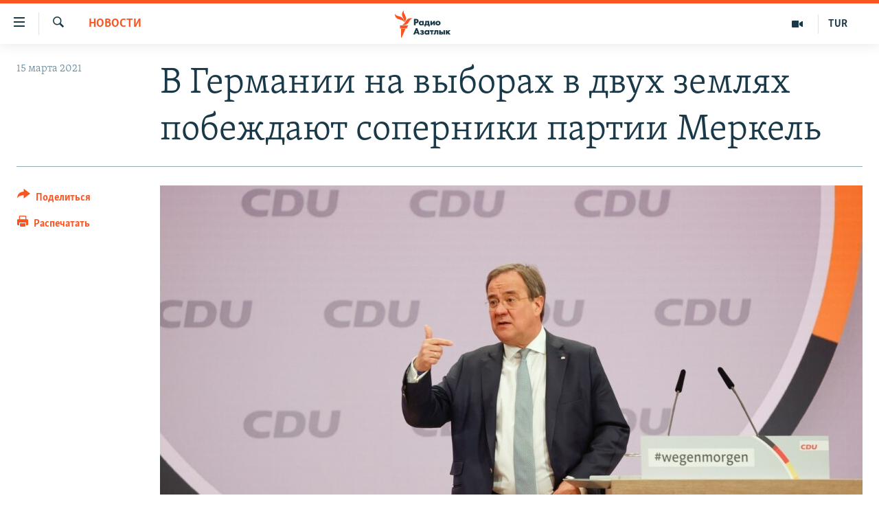

--- FILE ---
content_type: text/html; charset=utf-8
request_url: https://rus.azathabar.com/a/31151416.html
body_size: 14147
content:

<!DOCTYPE html>
<html lang="ru" dir="ltr" class="no-js">
<head>
        <link rel="stylesheet" href="/Content/responsive/RFE/ru-TM/RFE-ru-TM.css?&amp;av=0.0.0.0&amp;cb=370">
<script src="https://tags.azathabar.com/rferl-pangea/prod/utag.sync.js"></script><script type='text/javascript' src='https://www.youtube.com/iframe_api' async></script>            <link rel="manifest" href="/manifest.json">
    <script type="text/javascript">
        //a general 'js' detection, must be on top level in <head>, due to CSS performance
        document.documentElement.className = "js";
        var cacheBuster = "370";
        var appBaseUrl = "/";
        var imgEnhancerBreakpoints = [0, 144, 256, 408, 650, 1023, 1597];
        var isLoggingEnabled = false;
        var isPreviewPage = false;
        var isLivePreviewPage = false;

        if (!isPreviewPage) {
            window.RFE = window.RFE || {};
            window.RFE.cacheEnabledByParam = window.location.href.indexOf('nocache=1') === -1;

            const url = new URL(window.location.href);
            const params = new URLSearchParams(url.search);

            // Remove the 'nocache' parameter
            params.delete('nocache');

            // Update the URL without the 'nocache' parameter
            url.search = params.toString();
            window.history.replaceState(null, '', url.toString());
        } else {
            window.addEventListener('load', function() {
                const links = window.document.links;
                for (let i = 0; i < links.length; i++) {
                    links[i].href = '#';
                    links[i].target = '_self';
                }
             })
        }

var pwaEnabled = true;        var swCacheDisabled;
    </script>
    <meta charset="utf-8" />

            <title>&#x412; &#x413;&#x435;&#x440;&#x43C;&#x430;&#x43D;&#x438;&#x438; &#x43D;&#x430; &#x432;&#x44B;&#x431;&#x43E;&#x440;&#x430;&#x445; &#x432; &#x434;&#x432;&#x443;&#x445; &#x437;&#x435;&#x43C;&#x43B;&#x44F;&#x445; &#x43F;&#x43E;&#x431;&#x435;&#x436;&#x434;&#x430;&#x44E;&#x442; &#x441;&#x43E;&#x43F;&#x435;&#x440;&#x43D;&#x438;&#x43A;&#x438; &#x43F;&#x430;&#x440;&#x442;&#x438;&#x438; &#x41C;&#x435;&#x440;&#x43A;&#x435;&#x43B;&#x44C;</title>
            <meta name="description" content="&#x41D;&#x430; &#x432;&#x44B;&#x431;&#x43E;&#x440;&#x430;&#x445; &#x432; &#x43B;&#x430;&#x43D;&#x434;&#x442;&#x430;&#x433; &#x444;&#x435;&#x434;&#x435;&#x440;&#x430;&#x43B;&#x44C;&#x43D;&#x43E;&#x439; &#x437;&#x435;&#x43C;&#x43B;&#x438; &#x420;&#x435;&#x439;&#x43D;&#x43B;&#x430;&#x43D;&#x434;-&#x41F;&#x444;&#x430;&#x43B;&#x44C;&#x446;, &#x441;&#x43E;&#x441;&#x442;&#x43E;&#x44F;&#x432;&#x448;&#x438;&#x445;&#x441;&#x44F; &#x432; &#x432;&#x43E;&#x441;&#x43A;&#x440;&#x435;&#x441;&#x435;&#x43D;&#x44C;&#x435;, &#x43F;&#x43E; &#x43F;&#x440;&#x435;&#x434;&#x432;&#x430;&#x440;&#x438;&#x442;&#x435;&#x43B;&#x44C;&#x43D;&#x44B;&#x43C; &#x441;&#x432;&#x435;&#x434;&#x435;&#x43D;&#x438;&#x44F;&#x43C;, &#x43F;&#x43E;&#x431;&#x435;&#x434;&#x438;&#x43B;&#x430; &#x421;&#x43E;&#x446;&#x438;&#x430;&#x43B;-&#x434;&#x435;&#x43C;&#x43E;&#x43A;&#x440;&#x430;&#x442;&#x438;&#x447;&#x435;&#x441;&#x43A;&#x430;&#x44F; &#x43F;&#x430;&#x440;&#x442;&#x438;&#x44F; &#x413;&#x435;&#x440;&#x43C;&#x430;&#x43D;&#x438;&#x438; (&#x421;&#x414;&#x41F;&#x413;). &#x415;&#x435; &#x447;&#x43B;&#x435;&#x43D;, 60-&#x43B;&#x435;&#x442;&#x43D;&#x44F;&#x44F; &#x41C;&#x430;&#x43B;&#x443; &#x414;&#x440;&#x430;&#x439;&#x435;&#x440;, &#x432;&#x43E;&#x437;&#x433;&#x43B;&#x430;&#x432;&#x43B;&#x44F;&#x435;&#x442; &#x438;&#x441;&#x43F;&#x43E;&#x43B;&#x43D;&#x438;&#x442;&#x435;&#x43B;&#x44C;&#x43D;&#x443;&#x44E; &#x432;&#x43B;&#x430;&#x441;&#x442;&#x44C; &#x432; &#x44D;&#x442;&#x43E;&#x439; &#x444;&#x435;&#x434;&#x435;&#x440;&#x430;&#x43B;&#x44C;&#x43D;&#x43E;&#x439; &#x437;&#x435;&#x43C;&#x43B;&#x435; &#x441; 2013 &#x433;&#x43E;&#x434;&#x430;.&#xD;&#xA; &#x41D;&#x430; &#x432;&#x44B;&#x431;&#x43E;&#x440;&#x430;&#x445; &#x432; &#x43B;&#x430;&#x43D;&#x434;&#x442;&#x430;&#x433;..." />
                <meta name="keywords" content="Новости" />
    <meta name="viewport" content="width=device-width, initial-scale=1.0" />


    <meta http-equiv="X-UA-Compatible" content="IE=edge" />

<meta name="robots" content="max-image-preview:large">
        <link href="https://rus.ozodlik.org/a/31151406.html" rel="canonical" />

        <meta name="apple-mobile-web-app-title" content="RFE/RL" />
        <meta name="apple-mobile-web-app-status-bar-style" content="black" />
            <meta name="apple-itunes-app" content="app-id=1529573076, app-argument=//31151416.ltr" />
<meta content="&#x412; &#x413;&#x435;&#x440;&#x43C;&#x430;&#x43D;&#x438;&#x438; &#x43D;&#x430; &#x432;&#x44B;&#x431;&#x43E;&#x440;&#x430;&#x445; &#x432; &#x434;&#x432;&#x443;&#x445; &#x437;&#x435;&#x43C;&#x43B;&#x44F;&#x445; &#x43F;&#x43E;&#x431;&#x435;&#x436;&#x434;&#x430;&#x44E;&#x442; &#x441;&#x43E;&#x43F;&#x435;&#x440;&#x43D;&#x438;&#x43A;&#x438; &#x43F;&#x430;&#x440;&#x442;&#x438;&#x438; &#x41C;&#x435;&#x440;&#x43A;&#x435;&#x43B;&#x44C;" property="og:title"></meta>
<meta content="&#x41D;&#x430; &#x432;&#x44B;&#x431;&#x43E;&#x440;&#x430;&#x445; &#x432; &#x43B;&#x430;&#x43D;&#x434;&#x442;&#x430;&#x433; &#x444;&#x435;&#x434;&#x435;&#x440;&#x430;&#x43B;&#x44C;&#x43D;&#x43E;&#x439; &#x437;&#x435;&#x43C;&#x43B;&#x438; &#x420;&#x435;&#x439;&#x43D;&#x43B;&#x430;&#x43D;&#x434;-&#x41F;&#x444;&#x430;&#x43B;&#x44C;&#x446;, &#x441;&#x43E;&#x441;&#x442;&#x43E;&#x44F;&#x432;&#x448;&#x438;&#x445;&#x441;&#x44F; &#x432; &#x432;&#x43E;&#x441;&#x43A;&#x440;&#x435;&#x441;&#x435;&#x43D;&#x44C;&#x435;, &#x43F;&#x43E; &#x43F;&#x440;&#x435;&#x434;&#x432;&#x430;&#x440;&#x438;&#x442;&#x435;&#x43B;&#x44C;&#x43D;&#x44B;&#x43C; &#x441;&#x432;&#x435;&#x434;&#x435;&#x43D;&#x438;&#x44F;&#x43C;, &#x43F;&#x43E;&#x431;&#x435;&#x434;&#x438;&#x43B;&#x430; &#x421;&#x43E;&#x446;&#x438;&#x430;&#x43B;-&#x434;&#x435;&#x43C;&#x43E;&#x43A;&#x440;&#x430;&#x442;&#x438;&#x447;&#x435;&#x441;&#x43A;&#x430;&#x44F; &#x43F;&#x430;&#x440;&#x442;&#x438;&#x44F; &#x413;&#x435;&#x440;&#x43C;&#x430;&#x43D;&#x438;&#x438; (&#x421;&#x414;&#x41F;&#x413;). &#x415;&#x435; &#x447;&#x43B;&#x435;&#x43D;, 60-&#x43B;&#x435;&#x442;&#x43D;&#x44F;&#x44F; &#x41C;&#x430;&#x43B;&#x443; &#x414;&#x440;&#x430;&#x439;&#x435;&#x440;, &#x432;&#x43E;&#x437;&#x433;&#x43B;&#x430;&#x432;&#x43B;&#x44F;&#x435;&#x442; &#x438;&#x441;&#x43F;&#x43E;&#x43B;&#x43D;&#x438;&#x442;&#x435;&#x43B;&#x44C;&#x43D;&#x443;&#x44E; &#x432;&#x43B;&#x430;&#x441;&#x442;&#x44C; &#x432; &#x44D;&#x442;&#x43E;&#x439; &#x444;&#x435;&#x434;&#x435;&#x440;&#x430;&#x43B;&#x44C;&#x43D;&#x43E;&#x439; &#x437;&#x435;&#x43C;&#x43B;&#x435; &#x441; 2013 &#x433;&#x43E;&#x434;&#x430;.&#xD;&#xA; &#x41D;&#x430; &#x432;&#x44B;&#x431;&#x43E;&#x440;&#x430;&#x445; &#x432; &#x43B;&#x430;&#x43D;&#x434;&#x442;&#x430;&#x433;..." property="og:description"></meta>
<meta content="article" property="og:type"></meta>
<meta content="https://rus.azathabar.com/a/31151416.html" property="og:url"></meta>
<meta content="&#x420;&#x430;&#x434;&#x438;&#x43E; &#x410;&#x437;&#x430;&#x442;&#x43B;&#x44B;&#x43A;" property="og:site_name"></meta>
<meta content="https://www.facebook.com/azatlykradiosy/" property="article:publisher"></meta>
<meta content="https://gdb.rferl.org/c2f33c3c-b59f-41c8-b773-d338cb6d14db_cx0_cy7_cw0_w1200_h630.jpg" property="og:image"></meta>
<meta content="1200" property="og:image:width"></meta>
<meta content="630" property="og:image:height"></meta>
<meta content="568280086670706" property="fb:app_id"></meta>
<meta content="summary_large_image" name="twitter:card"></meta>
<meta content="@SomeAccount" name="twitter:site"></meta>
<meta content="https://gdb.rferl.org/c2f33c3c-b59f-41c8-b773-d338cb6d14db_cx0_cy7_cw0_w1200_h630.jpg" name="twitter:image"></meta>
<meta content="&#x412; &#x413;&#x435;&#x440;&#x43C;&#x430;&#x43D;&#x438;&#x438; &#x43D;&#x430; &#x432;&#x44B;&#x431;&#x43E;&#x440;&#x430;&#x445; &#x432; &#x434;&#x432;&#x443;&#x445; &#x437;&#x435;&#x43C;&#x43B;&#x44F;&#x445; &#x43F;&#x43E;&#x431;&#x435;&#x436;&#x434;&#x430;&#x44E;&#x442; &#x441;&#x43E;&#x43F;&#x435;&#x440;&#x43D;&#x438;&#x43A;&#x438; &#x43F;&#x430;&#x440;&#x442;&#x438;&#x438; &#x41C;&#x435;&#x440;&#x43A;&#x435;&#x43B;&#x44C;" name="twitter:title"></meta>
<meta content="&#x41D;&#x430; &#x432;&#x44B;&#x431;&#x43E;&#x440;&#x430;&#x445; &#x432; &#x43B;&#x430;&#x43D;&#x434;&#x442;&#x430;&#x433; &#x444;&#x435;&#x434;&#x435;&#x440;&#x430;&#x43B;&#x44C;&#x43D;&#x43E;&#x439; &#x437;&#x435;&#x43C;&#x43B;&#x438; &#x420;&#x435;&#x439;&#x43D;&#x43B;&#x430;&#x43D;&#x434;-&#x41F;&#x444;&#x430;&#x43B;&#x44C;&#x446;, &#x441;&#x43E;&#x441;&#x442;&#x43E;&#x44F;&#x432;&#x448;&#x438;&#x445;&#x441;&#x44F; &#x432; &#x432;&#x43E;&#x441;&#x43A;&#x440;&#x435;&#x441;&#x435;&#x43D;&#x44C;&#x435;, &#x43F;&#x43E; &#x43F;&#x440;&#x435;&#x434;&#x432;&#x430;&#x440;&#x438;&#x442;&#x435;&#x43B;&#x44C;&#x43D;&#x44B;&#x43C; &#x441;&#x432;&#x435;&#x434;&#x435;&#x43D;&#x438;&#x44F;&#x43C;, &#x43F;&#x43E;&#x431;&#x435;&#x434;&#x438;&#x43B;&#x430; &#x421;&#x43E;&#x446;&#x438;&#x430;&#x43B;-&#x434;&#x435;&#x43C;&#x43E;&#x43A;&#x440;&#x430;&#x442;&#x438;&#x447;&#x435;&#x441;&#x43A;&#x430;&#x44F; &#x43F;&#x430;&#x440;&#x442;&#x438;&#x44F; &#x413;&#x435;&#x440;&#x43C;&#x430;&#x43D;&#x438;&#x438; (&#x421;&#x414;&#x41F;&#x413;). &#x415;&#x435; &#x447;&#x43B;&#x435;&#x43D;, 60-&#x43B;&#x435;&#x442;&#x43D;&#x44F;&#x44F; &#x41C;&#x430;&#x43B;&#x443; &#x414;&#x440;&#x430;&#x439;&#x435;&#x440;, &#x432;&#x43E;&#x437;&#x433;&#x43B;&#x430;&#x432;&#x43B;&#x44F;&#x435;&#x442; &#x438;&#x441;&#x43F;&#x43E;&#x43B;&#x43D;&#x438;&#x442;&#x435;&#x43B;&#x44C;&#x43D;&#x443;&#x44E; &#x432;&#x43B;&#x430;&#x441;&#x442;&#x44C; &#x432; &#x44D;&#x442;&#x43E;&#x439; &#x444;&#x435;&#x434;&#x435;&#x440;&#x430;&#x43B;&#x44C;&#x43D;&#x43E;&#x439; &#x437;&#x435;&#x43C;&#x43B;&#x435; &#x441; 2013 &#x433;&#x43E;&#x434;&#x430;.&#xD;&#xA; &#x41D;&#x430; &#x432;&#x44B;&#x431;&#x43E;&#x440;&#x430;&#x445; &#x432; &#x43B;&#x430;&#x43D;&#x434;&#x442;&#x430;&#x433;..." name="twitter:description"></meta>
                    <link rel="amphtml" href="https://rus.azathabar.com/amp/31151416.html" />
<script type="application/ld+json">{"articleSection":"Новости","isAccessibleForFree":true,"headline":"В Германии на выборах в двух землях побеждают соперники партии Меркель","inLanguage":"ru-TM","keywords":"Новости","author":{"@type":"Person","name":"RFE/RL"},"datePublished":"2021-03-15 09:36:10Z","dateModified":"2021-03-15 09:37:10Z","publisher":{"logo":{"width":512,"height":220,"@type":"ImageObject","url":"https://rus.azathabar.com/Content/responsive/RFE/ru-TM/img/logo.png"},"@type":"NewsMediaOrganization","url":"https://rus.azathabar.com","sameAs":["https://www.facebook.com/azatlykradiosy/","https://twitter.com/azathabar","https://www.youtube.com/user/azatlykonline","https://t.me/azatlykradiosy","https://www.instagram.com/azatlykradiosy/"],"name":"Радио Азатлык","alternateName":""},"@context":"https://schema.org","@type":"NewsArticle","mainEntityOfPage":"https://rus.azathabar.com/a/31151416.html","url":"https://rus.azathabar.com/a/31151416.html","description":"На выборах в ландтаг федеральной земли Рейнланд-Пфальц, состоявшихся в воскресенье, по предварительным сведениям, победила Социал-демократическая партия Германии (СДПГ). Ее член, 60-летняя Малу Драйер, возглавляет исполнительную власть в этой федеральной земле с 2013 года.\r\n На выборах в ландтаг...","image":{"width":1080,"height":608,"@type":"ImageObject","url":"https://gdb.rferl.org/c2f33c3c-b59f-41c8-b773-d338cb6d14db_cx0_cy7_cw0_w1080_h608.jpg"},"name":"В Германии на выборах в двух землях побеждают соперники партии Меркель"}</script>
    <script src="/Scripts/responsive/infographics.bundle.min.js?&amp;av=0.0.0.0&amp;cb=370"></script>
        <script src="/Scripts/responsive/dollardom.min.js?&amp;av=0.0.0.0&amp;cb=370"></script>
        <script src="/Scripts/responsive/modules/commons.js?&amp;av=0.0.0.0&amp;cb=370"></script>
        <script src="/Scripts/responsive/modules/app_code.js?&amp;av=0.0.0.0&amp;cb=370"></script>

        <link rel="icon" type="image/svg+xml" href="/Content/responsive/RFE/img/webApp/favicon.svg" />
        <link rel="alternate icon" href="/Content/responsive/RFE/img/webApp/favicon.ico" />
            <link rel="mask-icon" color="#ea6903" href="/Content/responsive/RFE/img/webApp/favicon_safari.svg" />
        <link rel="apple-touch-icon" sizes="152x152" href="/Content/responsive/RFE/img/webApp/ico-152x152.png" />
        <link rel="apple-touch-icon" sizes="144x144" href="/Content/responsive/RFE/img/webApp/ico-144x144.png" />
        <link rel="apple-touch-icon" sizes="114x114" href="/Content/responsive/RFE/img/webApp/ico-114x114.png" />
        <link rel="apple-touch-icon" sizes="72x72" href="/Content/responsive/RFE/img/webApp/ico-72x72.png" />
        <link rel="apple-touch-icon-precomposed" href="/Content/responsive/RFE/img/webApp/ico-57x57.png" />
        <link rel="icon" sizes="192x192" href="/Content/responsive/RFE/img/webApp/ico-192x192.png" />
        <link rel="icon" sizes="128x128" href="/Content/responsive/RFE/img/webApp/ico-128x128.png" />
        <meta name="msapplication-TileColor" content="#ffffff" />
        <meta name="msapplication-TileImage" content="/Content/responsive/RFE/img/webApp/ico-144x144.png" />
                <link rel="preload" href="/Content/responsive/fonts/Skolar-Lt_Cyrl_v2.4.woff" type="font/woff" as="font" crossorigin="anonymous" />
    <link rel="alternate" type="application/rss+xml" title="RFE/RL - Top Stories [RSS]" href="/api/" />
    <link rel="sitemap" type="application/rss+xml" href="/sitemap.xml" />
    
    



</head>
<body class=" nav-no-loaded cc_theme pg-article print-lay-article js-category-to-nav nojs-images ">
        <script type="text/javascript" >
            var analyticsData = {url:"https://rus.azathabar.com/a/31151416.html",property_id:"536",article_uid:"31151416",page_title:"В Германии на выборах в двух землях побеждают соперники партии Меркель",page_type:"article",content_type:"article",subcontent_type:"article",last_modified:"2021-03-15 09:37:10Z",pub_datetime:"2021-03-15 09:36:10Z",pub_year:"2021",pub_month:"03",pub_day:"15",pub_hour:"09",pub_weekday:"Monday",section:"новости",english_section:"news",byline:"",categories:"news",domain:"rus.azathabar.com",language:"Russian",language_service:"RFERL Turkmen",platform:"web",copied:"yes",copied_article:"31151406|55|Uzbek [ru]|2021-03-15",copied_title:"В Германии на выборах в двух землях побеждают соперники партии Меркель",runs_js:"Yes",cms_release:"8.44.0.0.370",enviro_type:"prod",slug:"",entity:"RFE",short_language_service:"TUR",platform_short:"W",page_name:"В Германии на выборах в двух землях побеждают соперники партии Меркель"};
        </script>
<noscript><iframe src="https://www.googletagmanager.com/ns.html?id=GTM-WXZBPZ" height="0" width="0" style="display:none;visibility:hidden"></iframe></noscript>        <script type="text/javascript" data-cookiecategory="analytics">
            var gtmEventObject = Object.assign({}, analyticsData, {event: 'page_meta_ready'});window.dataLayer = window.dataLayer || [];window.dataLayer.push(gtmEventObject);
            if (top.location === self.location) { //if not inside of an IFrame
                 var renderGtm = "true";
                 if (renderGtm === "true") {
            (function(w,d,s,l,i){w[l]=w[l]||[];w[l].push({'gtm.start':new Date().getTime(),event:'gtm.js'});var f=d.getElementsByTagName(s)[0],j=d.createElement(s),dl=l!='dataLayer'?'&l='+l:'';j.async=true;j.src='//www.googletagmanager.com/gtm.js?id='+i+dl;f.parentNode.insertBefore(j,f);})(window,document,'script','dataLayer','GTM-WXZBPZ');
                 }
            }
        </script>
        <!--Analytics tag js version start-->
            <script type="text/javascript" data-cookiecategory="analytics">
                var utag_data = Object.assign({}, analyticsData, {});
if(typeof(TealiumTagFrom)==='function' && typeof(TealiumTagSearchKeyword)==='function') {
var utag_from=TealiumTagFrom();var utag_searchKeyword=TealiumTagSearchKeyword();
if(utag_searchKeyword!=null && utag_searchKeyword!=='' && utag_data["search_keyword"]==null) utag_data["search_keyword"]=utag_searchKeyword;if(utag_from!=null && utag_from!=='') utag_data["from"]=TealiumTagFrom();}
                if(window.top!== window.self&&utag_data.page_type==="snippet"){utag_data.page_type = 'iframe';}
                try{if(window.top!==window.self&&window.self.location.hostname===window.top.location.hostname){utag_data.platform = 'self-embed';utag_data.platform_short = 'se';}}catch(e){if(window.top!==window.self&&window.self.location.search.includes("platformType=self-embed")){utag_data.platform = 'cross-promo';utag_data.platform_short = 'cp';}}
                (function(a,b,c,d){    a="https://tags.azathabar.com/rferl-pangea/prod/utag.js";    b=document;c="script";d=b.createElement(c);d.src=a;d.type="text/java"+c;d.async=true;    a=b.getElementsByTagName(c)[0];a.parentNode.insertBefore(d,a);    })();
            </script>
        <!--Analytics tag js version end-->
<!-- Analytics tag management NoScript -->
<noscript>
<img style="position: absolute; border: none;" src="https://ssc.azathabar.com/b/ss/bbgprod,bbgentityrferl/1/G.4--NS/1041784019?pageName=rfe%3atur%3aw%3aarticle%3a%d0%92%20%d0%93%d0%b5%d1%80%d0%bc%d0%b0%d0%bd%d0%b8%d0%b8%20%d0%bd%d0%b0%20%d0%b2%d1%8b%d0%b1%d0%be%d1%80%d0%b0%d1%85%20%d0%b2%20%d0%b4%d0%b2%d1%83%d1%85%20%d0%b7%d0%b5%d0%bc%d0%bb%d1%8f%d1%85%20%d0%bf%d0%be%d0%b1%d0%b5%d0%b6%d0%b4%d0%b0%d1%8e%d1%82%20%d1%81%d0%be%d0%bf%d0%b5%d1%80%d0%bd%d0%b8%d0%ba%d0%b8%20%d0%bf%d0%b0%d1%80%d1%82%d0%b8%d0%b8%20%d0%9c%d0%b5%d1%80%d0%ba%d0%b5%d0%bb%d1%8c&amp;c6=%d0%92%20%d0%93%d0%b5%d1%80%d0%bc%d0%b0%d0%bd%d0%b8%d0%b8%20%d0%bd%d0%b0%20%d0%b2%d1%8b%d0%b1%d0%be%d1%80%d0%b0%d1%85%20%d0%b2%20%d0%b4%d0%b2%d1%83%d1%85%20%d0%b7%d0%b5%d0%bc%d0%bb%d1%8f%d1%85%20%d0%bf%d0%be%d0%b1%d0%b5%d0%b6%d0%b4%d0%b0%d1%8e%d1%82%20%d1%81%d0%be%d0%bf%d0%b5%d1%80%d0%bd%d0%b8%d0%ba%d0%b8%20%d0%bf%d0%b0%d1%80%d1%82%d0%b8%d0%b8%20%d0%9c%d0%b5%d1%80%d0%ba%d0%b5%d0%bb%d1%8c&amp;v36=8.44.0.0.370&amp;v6=D=c6&amp;g=https%3a%2f%2frus.azathabar.com%2fa%2f31151416.html&amp;c1=D=g&amp;v1=D=g&amp;events=event1,event52&amp;c16=rferl%20turkmen&amp;v16=D=c16&amp;c5=news&amp;v5=D=c5&amp;ch=%d0%9d%d0%be%d0%b2%d0%be%d1%81%d1%82%d0%b8&amp;c15=russian&amp;v15=D=c15&amp;c4=article&amp;v4=D=c4&amp;c14=31151416&amp;v14=D=c14&amp;v20=no&amp;c17=web&amp;v17=D=c17&amp;mcorgid=518abc7455e462b97f000101%40adobeorg&amp;server=rus.azathabar.com&amp;pageType=D=c4&amp;ns=bbg&amp;v29=D=server&amp;v25=rfe&amp;v30=536&amp;v105=D=User-Agent " alt="analytics" width="1" height="1" /></noscript>
<!-- End of Analytics tag management NoScript -->


        <!--*** Accessibility links - For ScreenReaders only ***-->
        <section>
            <div class="sr-only">
                <h2>&#x421;&#x441;&#x44B;&#x43B;&#x43A;&#x438; &#x434;&#x43B;&#x44F; &#x443;&#x43F;&#x440;&#x43E;&#x449;&#x435;&#x43D;&#x43D;&#x43E;&#x433;&#x43E; &#x434;&#x43E;&#x441;&#x442;&#x443;&#x43F;&#x430;</h2>
                <ul>
                    <li><a href="#content" data-disable-smooth-scroll="1">&#x412;&#x435;&#x440;&#x43D;&#x443;&#x442;&#x44C;&#x441;&#x44F; &#x43A; &#x43E;&#x441;&#x43D;&#x43E;&#x432;&#x43D;&#x43E;&#x43C;&#x443; &#x441;&#x43E;&#x434;&#x435;&#x440;&#x436;&#x430;&#x43D;&#x438;&#x44E;</a></li>
                    <li><a href="#navigation" data-disable-smooth-scroll="1">&#x412;&#x435;&#x440;&#x43D;&#x443;&#x442;&#x441;&#x44F; &#x43A; &#x433;&#x43B;&#x430;&#x432;&#x43D;&#x43E;&#x439; &#x43D;&#x430;&#x432;&#x438;&#x433;&#x430;&#x446;&#x438;&#x438;</a></li>
                    <li><a href="#txtHeaderSearch" data-disable-smooth-scroll="1">&#x412;&#x435;&#x440;&#x43D;&#x443;&#x442;&#x441;&#x44F; &#x43A; &#x43F;&#x43E;&#x438;&#x441;&#x43A;&#x443;</a></li>
                </ul>
            </div>
        </section>
    




<div dir="ltr">
    <div id="page">
            <aside>

<div class="c-lightbox overlay-modal">
    <div class="c-lightbox__intro">
        <h2 class="c-lightbox__intro-title"></h2>
        <button class="btn btn--rounded c-lightbox__btn c-lightbox__intro-next" title="&#x421;&#x43B;&#x435;&#x434;&#x443;&#x44E;&#x449;&#x438;&#x439;">
            <span class="ico ico--rounded ico-chevron-forward"></span>
            <span class="sr-only">&#x421;&#x43B;&#x435;&#x434;&#x443;&#x44E;&#x449;&#x438;&#x439;</span>
        </button>
    </div>
    <div class="c-lightbox__nav">
        <button class="btn btn--rounded c-lightbox__btn c-lightbox__btn--close" title="&#x417;&#x430;&#x43A;&#x440;&#x44B;&#x442;&#x44C;">
            <span class="ico ico--rounded ico-close"></span>
            <span class="sr-only">&#x417;&#x430;&#x43A;&#x440;&#x44B;&#x442;&#x44C;</span>
        </button>
        <button class="btn btn--rounded c-lightbox__btn c-lightbox__btn--prev" title="&#x41F;&#x440;&#x435;&#x434;&#x44B;&#x434;&#x443;&#x449;&#x438;&#x439;">
            <span class="ico ico--rounded ico-chevron-backward"></span>
            <span class="sr-only">&#x41F;&#x440;&#x435;&#x434;&#x44B;&#x434;&#x443;&#x449;&#x438;&#x439;</span>
        </button>
        <button class="btn btn--rounded c-lightbox__btn c-lightbox__btn--next" title="&#x421;&#x43B;&#x435;&#x434;&#x443;&#x44E;&#x449;&#x438;&#x439;">
            <span class="ico ico--rounded ico-chevron-forward"></span>
            <span class="sr-only">&#x421;&#x43B;&#x435;&#x434;&#x443;&#x44E;&#x449;&#x438;&#x439;</span>
        </button>
    </div>
    <div class="c-lightbox__content-wrap">
        <figure class="c-lightbox__content">
            <span class="c-spinner c-spinner--lightbox">
                <img src="/Content/responsive/img/player-spinner.png"
                     alt="&#x43F;&#x43E;&#x436;&#x430;&#x43B;&#x443;&#x439;&#x441;&#x442;&#x430;, &#x43F;&#x43E;&#x434;&#x43E;&#x436;&#x434;&#x438;&#x442;&#x435;"
                     title="&#x43F;&#x43E;&#x436;&#x430;&#x43B;&#x443;&#x439;&#x441;&#x442;&#x430;, &#x43F;&#x43E;&#x434;&#x43E;&#x436;&#x434;&#x438;&#x442;&#x435;" />
            </span>
            <div class="c-lightbox__img">
                <div class="thumb">
                    <img src="" alt="" />
                </div>
            </div>
            <figcaption>
                <div class="c-lightbox__info c-lightbox__info--foot">
                    <span class="c-lightbox__counter"></span>
                    <span class="caption c-lightbox__caption"></span>
                </div>
            </figcaption>
        </figure>
    </div>
    <div class="hidden">
        <div class="content-advisory__box content-advisory__box--lightbox">
            <span class="content-advisory__box-text">This image contains sensitive content which some people may find offensive or disturbing.</span>
            <button class="btn btn--transparent content-advisory__box-btn m-t-md" value="text" type="button">
                <span class="btn__text">
                    Click to reveal
                </span>
            </button>
        </div>
    </div>
</div>

<div class="print-dialogue">
    <div class="container">
        <h3 class="print-dialogue__title section-head">Print Options:</h3>
        <div class="print-dialogue__opts">
            <ul class="print-dialogue__opt-group">
                <li class="form__group form__group--checkbox">
                    <input class="form__check " id="checkboxImages" name="checkboxImages" type="checkbox" checked="checked" />
                    <label for="checkboxImages" class="form__label m-t-md">Images</label>
                </li>
                <li class="form__group form__group--checkbox">
                    <input class="form__check " id="checkboxMultimedia" name="checkboxMultimedia" type="checkbox" checked="checked" />
                    <label for="checkboxMultimedia" class="form__label m-t-md">Multimedia</label>
                </li>
            </ul>
            <ul class="print-dialogue__opt-group">
                <li class="form__group form__group--checkbox">
                    <input class="form__check " id="checkboxEmbedded" name="checkboxEmbedded" type="checkbox" checked="checked" />
                    <label for="checkboxEmbedded" class="form__label m-t-md">Embedded Content</label>
                </li>
                <li class="hidden">
                    <input class="form__check " id="checkboxComments" name="checkboxComments" type="checkbox" />
                    <label for="checkboxComments" class="form__label m-t-md"> Comments</label>
                </li>
            </ul>
        </div>
        <div class="print-dialogue__buttons">
            <button class="btn  btn--secondary close-button" type="button" title="&#x41E;&#x442;&#x43C;&#x435;&#x43D;&#x438;&#x442;&#x44C;">
                <span class="btn__text ">&#x41E;&#x442;&#x43C;&#x435;&#x43D;&#x438;&#x442;&#x44C;</span>
            </button>
            <button class="btn  btn-cust-print m-l-sm" type="button" title="&#x420;&#x430;&#x441;&#x43F;&#x435;&#x447;&#x430;&#x442;&#x430;&#x442;&#x44C;">
                <span class="btn__text ">&#x420;&#x430;&#x441;&#x43F;&#x435;&#x447;&#x430;&#x442;&#x430;&#x442;&#x44C;</span>
            </button>
        </div>
    </div>
</div>                
<div class="ctc-message pos-fix">
    <div class="ctc-message__inner">Link has been copied to clipboard</div>
</div>
            </aside>

<div class="hdr-20 hdr-20--big">
    <div class="hdr-20__inner">
        <div class="hdr-20__max pos-rel">
            <div class="hdr-20__side hdr-20__side--primary d-flex">
                <label data-for="main-menu-ctrl" data-switcher-trigger="true" data-switch-target="main-menu-ctrl" class="burger hdr-trigger pos-rel trans-trigger" data-trans-evt="click" data-trans-id="menu">
                    <span class="ico ico-close hdr-trigger__ico hdr-trigger__ico--close burger__ico burger__ico--close"></span>
                    <span class="ico ico-menu hdr-trigger__ico hdr-trigger__ico--open burger__ico burger__ico--open"></span>
                </label>
                <div class="menu-pnl pos-fix trans-target" data-switch-target="main-menu-ctrl" data-trans-id="menu">
                    <div class="menu-pnl__inner">
                        <nav class="main-nav menu-pnl__item menu-pnl__item--first">
                            <ul class="main-nav__list accordeon" data-analytics-tales="false" data-promo-name="link" data-location-name="nav,secnav">
                                

        <li class="main-nav__item">
            <a class="main-nav__item-name main-nav__item-name--link" href="/Turkmenistan" title="&#x422;&#x443;&#x440;&#x43A;&#x43C;&#x435;&#x43D;&#x438;&#x441;&#x442;&#x430;&#x43D;" data-item-name="turkmenistan" >&#x422;&#x443;&#x440;&#x43A;&#x43C;&#x435;&#x43D;&#x438;&#x441;&#x442;&#x430;&#x43D;</a>
        </li>

        <li class="main-nav__item">
            <a class="main-nav__item-name main-nav__item-name--link" href="/world" title="&#x412; &#x43C;&#x438;&#x440;&#x435;" data-item-name="international" >&#x412; &#x43C;&#x438;&#x440;&#x435;</a>
        </li>

        <li class="main-nav__item">
            <a class="main-nav__item-name main-nav__item-name--link" href="/centralasia" title="&#x426;&#x435;&#x43D;&#x442;&#x440;&#x430;&#x437;&#x438;&#x44F;" data-item-name="central-asia" >&#x426;&#x435;&#x43D;&#x442;&#x440;&#x430;&#x437;&#x438;&#x44F;</a>
        </li>

        <li class="main-nav__item">
            <a class="main-nav__item-name main-nav__item-name--link" href="/news" title="&#x41D;&#x43E;&#x432;&#x43E;&#x441;&#x442;&#x438;" data-item-name="news" >&#x41D;&#x43E;&#x432;&#x43E;&#x441;&#x442;&#x438;</a>
        </li>

        <li class="main-nav__item">
            <a class="main-nav__item-name main-nav__item-name--link" href="/multimedia" title="&#x41C;&#x443;&#x43B;&#x44C;&#x442;&#x438;&#x43C;&#x435;&#x434;&#x438;&#x430;" data-item-name="multimedia" >&#x41C;&#x443;&#x43B;&#x44C;&#x442;&#x438;&#x43C;&#x435;&#x434;&#x438;&#x430;</a>
        </li>



                            </ul>
                        </nav>
                        

<div class="menu-pnl__item">
        <a href="https://www.azathabar.com" class="menu-pnl__item-link" alt="T&#xFC;rkmen&#xE7;e">T&#xFC;rkmen&#xE7;e</a>
</div>


                        
                            <div class="menu-pnl__item menu-pnl__item--social">
                                    <h5 class="menu-pnl__sub-head">&#x421;&#x43E;&#x446;&#x438;&#x430;&#x43B;&#x44C;&#x43D;&#x44B;&#x435; &#x441;&#x435;&#x442;&#x438;</h5>

        <a href="https://www.facebook.com/azatlykradiosy/" title="&#x41C;&#x44B; &#x432;  Facebook" data-analytics-text="follow_on_facebook" class="btn btn--rounded btn--social-inverted menu-pnl__btn js-social-btn btn-facebook"  target="_blank" rel="noopener">
            <span class="ico ico-facebook-alt ico--rounded"></span>
        </a>


        <a href="https://www.youtube.com/user/azatlykonline" title="&#x41F;&#x440;&#x438;&#x441;&#x43E;&#x435;&#x434;&#x438;&#x43D;&#x44F;&#x439;&#x442;&#x435;&#x441;&#x44C; &#x432; Youtube" data-analytics-text="follow_on_youtube" class="btn btn--rounded btn--social-inverted menu-pnl__btn js-social-btn btn-youtube"  target="_blank" rel="noopener">
            <span class="ico ico-youtube ico--rounded"></span>
        </a>


        <a href="https://twitter.com/azathabar" title="&#x41C;&#x44B; &#x432; Twitter" data-analytics-text="follow_on_twitter" class="btn btn--rounded btn--social-inverted menu-pnl__btn js-social-btn btn-twitter"  target="_blank" rel="noopener">
            <span class="ico ico-twitter ico--rounded"></span>
        </a>


        <a href="https://t.me/azatlykradiosy" title="Follow us on Telegram" data-analytics-text="follow_on_telegram" class="btn btn--rounded btn--social-inverted menu-pnl__btn js-social-btn btn-telegram"  target="_blank" rel="noopener">
            <span class="ico ico-telegram ico--rounded"></span>
        </a>


        <a href="https://www.instagram.com/azatlykradiosy/" title="&#x41C;&#x44B; &#x432; Instagram" data-analytics-text="follow_on_instagram" class="btn btn--rounded btn--social-inverted menu-pnl__btn js-social-btn btn-instagram"  target="_blank" rel="noopener">
            <span class="ico ico-instagram ico--rounded"></span>
        </a>

                            </div>
                            <div class="menu-pnl__item">
                                <a href="/navigation/allsites" class="menu-pnl__item-link">
                                    <span class="ico ico-languages "></span>
                                    &#x412;&#x441;&#x435; &#x441;&#x430;&#x439;&#x442;&#x44B; &#x420;&#x421;&#x415;/&#x420;&#x421;
                                </a>
                            </div>
                    </div>
                </div>
                <label data-for="top-search-ctrl" data-switcher-trigger="true" data-switch-target="top-search-ctrl" class="top-srch-trigger hdr-trigger">
                    <span class="ico ico-close hdr-trigger__ico hdr-trigger__ico--close top-srch-trigger__ico top-srch-trigger__ico--close"></span>
                    <span class="ico ico-search hdr-trigger__ico hdr-trigger__ico--open top-srch-trigger__ico top-srch-trigger__ico--open"></span>
                </label>
                <div class="srch-top srch-top--in-header" data-switch-target="top-search-ctrl">
                    <div class="container">
                        
<form action="/s" class="srch-top__form srch-top__form--in-header" id="form-topSearchHeader" method="get" role="search">    <label for="txtHeaderSearch" class="sr-only">&#x418;&#x441;&#x43A;&#x430;&#x442;&#x44C;</label>
    <input type="text" id="txtHeaderSearch" name="k" placeholder="&#x442;&#x435;&#x43A;&#x441;&#x442; &#x434;&#x43B;&#x44F; &#x43F;&#x43E;&#x438;&#x441;&#x43A;&#x430;..." accesskey="s" value="" class="srch-top__input analyticstag-event" onkeydown="if (event.keyCode === 13) { FireAnalyticsTagEventOnSearch('search', $dom.get('#txtHeaderSearch')[0].value) }" />
    <button title="&#x418;&#x441;&#x43A;&#x430;&#x442;&#x44C;" type="submit" class="btn btn--top-srch analyticstag-event" onclick="FireAnalyticsTagEventOnSearch('search', $dom.get('#txtHeaderSearch')[0].value) ">
        <span class="ico ico-search"></span>
    </button>
</form>
                    </div>
                </div>
                <a href="/" class="main-logo-link">
                    <img src="/Content/responsive/RFE/ru-TM/img/logo-compact.svg" class="main-logo main-logo--comp" alt="site logo">
                        <img src="/Content/responsive/RFE/ru-TM/img/logo.svg" class="main-logo main-logo--big" alt="site logo">
                </a>
            </div>
            <div class="hdr-20__side hdr-20__side--secondary d-flex">
                

    <a href="https://www.azathabar.com" title="TUR" class="hdr-20__secondary-item hdr-20__secondary-item--lang" data-item-name="satellite">
        
TUR
    </a>

    <a href="/z/20423" title="&#x41C;&#x443;&#x43B;&#x44C;&#x442;&#x438;&#x43C;&#x435;&#x434;&#x438;&#x430;" class="hdr-20__secondary-item" data-item-name="video">
        
    <span class="ico ico-video hdr-20__secondary-icon"></span>

    </a>

    <a href="/s" title="&#x418;&#x441;&#x43A;&#x430;&#x442;&#x44C;" class="hdr-20__secondary-item hdr-20__secondary-item--search" data-item-name="search">
        
    <span class="ico ico-search hdr-20__secondary-icon hdr-20__secondary-icon--search"></span>

    </a>



                
                <div class="srch-bottom">
                    
<form action="/s" class="srch-bottom__form d-flex" id="form-bottomSearch" method="get" role="search">    <label for="txtSearch" class="sr-only">&#x418;&#x441;&#x43A;&#x430;&#x442;&#x44C;</label>
    <input type="search" id="txtSearch" name="k" placeholder="&#x442;&#x435;&#x43A;&#x441;&#x442; &#x434;&#x43B;&#x44F; &#x43F;&#x43E;&#x438;&#x441;&#x43A;&#x430;..." accesskey="s" value="" class="srch-bottom__input analyticstag-event" onkeydown="if (event.keyCode === 13) { FireAnalyticsTagEventOnSearch('search', $dom.get('#txtSearch')[0].value) }" />
    <button title="&#x418;&#x441;&#x43A;&#x430;&#x442;&#x44C;" type="submit" class="btn btn--bottom-srch analyticstag-event" onclick="FireAnalyticsTagEventOnSearch('search', $dom.get('#txtSearch')[0].value) ">
        <span class="ico ico-search"></span>
    </button>
</form>
                </div>
            </div>
            <img src="/Content/responsive/RFE/ru-TM/img/logo-print.gif" class="logo-print" alt="site logo">
            <img src="/Content/responsive/RFE/ru-TM/img/logo-print_color.png" class="logo-print logo-print--color" alt="site logo">
        </div>
    </div>
</div>
    <script>
        if (document.body.className.indexOf('pg-home') > -1) {
            var nav2In = document.querySelector('.hdr-20__inner');
            var nav2Sec = document.querySelector('.hdr-20__side--secondary');
            var secStyle = window.getComputedStyle(nav2Sec);
            if (nav2In && window.pageYOffset < 150 && secStyle['position'] !== 'fixed') {
                nav2In.classList.add('hdr-20__inner--big')
            }
        }
    </script>



<div class="c-hlights c-hlights--breaking c-hlights--no-item" data-hlight-display="mobile,desktop">
    <div class="c-hlights__wrap container p-0">
        <div class="c-hlights__nav">
            <a role="button" href="#" title="&#x41F;&#x440;&#x435;&#x434;&#x44B;&#x434;&#x443;&#x449;&#x438;&#x439;">
                <span class="ico ico-chevron-backward m-0"></span>
                <span class="sr-only">&#x41F;&#x440;&#x435;&#x434;&#x44B;&#x434;&#x443;&#x449;&#x438;&#x439;</span>
            </a>
            <a role="button" href="#" title="&#x421;&#x43B;&#x435;&#x434;&#x443;&#x44E;&#x449;&#x438;&#x439;">
                <span class="ico ico-chevron-forward m-0"></span>
                <span class="sr-only">&#x421;&#x43B;&#x435;&#x434;&#x443;&#x44E;&#x449;&#x438;&#x439;</span>
            </a>
        </div>
        <span class="c-hlights__label">
            <span class="">&#x41D;&#x43E;&#x432;&#x43E;&#x441;&#x442;&#x44C; &#x447;&#x430;&#x441;&#x430;</span>
            <span class="switcher-trigger">
                <label data-for="more-less-1" data-switcher-trigger="true" class="switcher-trigger__label switcher-trigger__label--more p-b-0" title="&#x41F;&#x43E;&#x43A;&#x430;&#x437;&#x430;&#x442;&#x44C; &#x431;&#x43E;&#x43B;&#x44C;&#x448;&#x435;">
                    <span class="ico ico-chevron-down"></span>
                </label>
                <label data-for="more-less-1" data-switcher-trigger="true" class="switcher-trigger__label switcher-trigger__label--less p-b-0" title="Show less">
                    <span class="ico ico-chevron-up"></span>
                </label>
            </span>
        </span>
        <ul class="c-hlights__items switcher-target" data-switch-target="more-less-1">
            
        </ul>
    </div>
</div>


        <div id="content">
            

    <main class="container">

    <div class="hdr-container">
        <div class="row">
            <div class="col-category col-xs-12 col-md-2 pull-left">


<div class="category js-category">
<a class="" href="/news">&#x41D;&#x43E;&#x432;&#x43E;&#x441;&#x442;&#x438;</a></div></div>
<div class="col-title col-xs-12 col-md-10 pull-right">

    <h1 class="title pg-title">
        &#x412; &#x413;&#x435;&#x440;&#x43C;&#x430;&#x43D;&#x438;&#x438; &#x43D;&#x430; &#x432;&#x44B;&#x431;&#x43E;&#x440;&#x430;&#x445; &#x432; &#x434;&#x432;&#x443;&#x445; &#x437;&#x435;&#x43C;&#x43B;&#x44F;&#x445; &#x43F;&#x43E;&#x431;&#x435;&#x436;&#x434;&#x430;&#x44E;&#x442; &#x441;&#x43E;&#x43F;&#x435;&#x440;&#x43D;&#x438;&#x43A;&#x438; &#x43F;&#x430;&#x440;&#x442;&#x438;&#x438; &#x41C;&#x435;&#x440;&#x43A;&#x435;&#x43B;&#x44C;
    </h1>
</div>
<div class="col-publishing-details col-xs-12 col-sm-12 col-md-2 pull-left">

<div class="publishing-details ">
        <div class="published">
            <span class="date" >
                    <time pubdate="pubdate" datetime="2021-03-15T14:36:10&#x2B;05:00">
                        15 &#x43C;&#x430;&#x440;&#x442;&#x430; 2021
                    </time>
            </span>
        </div>
</div>

</div>
<div class="col-lg-12 separator">

<div class="separator">
    <hr class="title-line" />
</div></div>
<div class="col-multimedia col-xs-12 col-md-10 pull-right">

<div class="cover-media">
    <figure class="media-image js-media-expand">
        <div class="img-wrap">
            <div class="thumb thumb16_9">

            <img src="https://gdb.rferl.org/c2f33c3c-b59f-41c8-b773-d338cb6d14db_cx0_cy7_cw0_w250_r1_s.jpg" alt="&#x410;&#x440;&#x43C;&#x438;&#x43D; &#x41B;&#x430;&#x448;&#x435;&#x442;, &#x43D;&#x43E;&#x432;&#x44B;&#x439; &#x43B;&#x438;&#x434;&#x435;&#x440; &#x425;&#x414;&#x421;." />
                                </div>
        </div>
            <figcaption>
                <span class="caption">&#x410;&#x440;&#x43C;&#x438;&#x43D; &#x41B;&#x430;&#x448;&#x435;&#x442;, &#x43D;&#x43E;&#x432;&#x44B;&#x439; &#x43B;&#x438;&#x434;&#x435;&#x440; &#x425;&#x414;&#x421;.</span>
            </figcaption>
    </figure>
</div>

</div>
<div class="col-xs-12 col-md-2 pull-left article-share pos-rel">

    <div class="share--box">
                <div class="sticky-share-container" style="display:none">
                    <div class="container">
                        <a href="https://rus.azathabar.com" id="logo-sticky-share">&nbsp;</a>
                        <div class="pg-title pg-title--sticky-share">
                            &#x412; &#x413;&#x435;&#x440;&#x43C;&#x430;&#x43D;&#x438;&#x438; &#x43D;&#x430; &#x432;&#x44B;&#x431;&#x43E;&#x440;&#x430;&#x445; &#x432; &#x434;&#x432;&#x443;&#x445; &#x437;&#x435;&#x43C;&#x43B;&#x44F;&#x445; &#x43F;&#x43E;&#x431;&#x435;&#x436;&#x434;&#x430;&#x44E;&#x442; &#x441;&#x43E;&#x43F;&#x435;&#x440;&#x43D;&#x438;&#x43A;&#x438; &#x43F;&#x430;&#x440;&#x442;&#x438;&#x438; &#x41C;&#x435;&#x440;&#x43A;&#x435;&#x43B;&#x44C;
                        </div>
                        <div class="sticked-nav-actions">
                            <!--This part is for sticky navigation display-->
                            <p class="buttons link-content-sharing p-0 ">
                                <button class="btn btn--link btn-content-sharing p-t-0 " id="btnContentSharing" value="text" role="Button" type="" title="&#x43F;&#x43E;&#x434;&#x435;&#x43B;&#x438;&#x442;&#x44C;&#x441;&#x44F; &#x432; &#x434;&#x440;&#x443;&#x433;&#x438;&#x445; &#x441;&#x43E;&#x446;&#x441;&#x435;&#x442;&#x44F;&#x445;">
                                    <span class="ico ico-share ico--l"></span>
                                    <span class="btn__text ">
                                        &#x41F;&#x43E;&#x434;&#x435;&#x43B;&#x438;&#x442;&#x44C;&#x441;&#x44F;
                                    </span>
                                </button>
                            </p>
                            <aside class="content-sharing js-content-sharing js-content-sharing--apply-sticky  content-sharing--sticky" role="complementary" 
                                   data-share-url="https://rus.azathabar.com/a/31151416.html" data-share-title="&#x412; &#x413;&#x435;&#x440;&#x43C;&#x430;&#x43D;&#x438;&#x438; &#x43D;&#x430; &#x432;&#x44B;&#x431;&#x43E;&#x440;&#x430;&#x445; &#x432; &#x434;&#x432;&#x443;&#x445; &#x437;&#x435;&#x43C;&#x43B;&#x44F;&#x445; &#x43F;&#x43E;&#x431;&#x435;&#x436;&#x434;&#x430;&#x44E;&#x442; &#x441;&#x43E;&#x43F;&#x435;&#x440;&#x43D;&#x438;&#x43A;&#x438; &#x43F;&#x430;&#x440;&#x442;&#x438;&#x438; &#x41C;&#x435;&#x440;&#x43A;&#x435;&#x43B;&#x44C;" data-share-text="">
                                <div class="content-sharing__popover">
                                    <h6 class="content-sharing__title">&#x41F;&#x43E;&#x434;&#x435;&#x43B;&#x438;&#x442;&#x44C;&#x441;&#x44F;</h6>
                                    <button href="#close" id="btnCloseSharing" class="btn btn--text-like content-sharing__close-btn">
                                        <span class="ico ico-close ico--l"></span>
                                    </button>
            <ul class="content-sharing__list">
                    <li class="content-sharing__item">
                            <div class="ctc ">
                                <input type="text" class="ctc__input" readonly="readonly">
                                <a href="" js-href="https://rus.azathabar.com/a/31151416.html" class="content-sharing__link ctc__button">
                                    <span class="ico ico-copy-link ico--rounded ico--s"></span>
                                        <span class="content-sharing__link-text">Copy link</span>
                                </a>
                            </div>
                    </li>
                    <li class="content-sharing__item">
        <a href="https://facebook.com/sharer.php?u=https%3a%2f%2frus.azathabar.com%2fa%2f31151416.html"
           data-analytics-text="share_on_facebook"
           title="Facebook" target="_blank"
           class="content-sharing__link  js-social-btn">
            <span class="ico ico-facebook ico--rounded ico--s"></span>
                <span class="content-sharing__link-text">Facebook</span>
        </a>
                    </li>
                    <li class="content-sharing__item">
        <a href="https://twitter.com/share?url=https%3a%2f%2frus.azathabar.com%2fa%2f31151416.html&amp;text=%d0%92&#x2B;%d0%93%d0%b5%d1%80%d0%bc%d0%b0%d0%bd%d0%b8%d0%b8&#x2B;%d0%bd%d0%b0&#x2B;%d0%b2%d1%8b%d0%b1%d0%be%d1%80%d0%b0%d1%85&#x2B;%d0%b2&#x2B;%d0%b4%d0%b2%d1%83%d1%85&#x2B;%d0%b7%d0%b5%d0%bc%d0%bb%d1%8f%d1%85&#x2B;%d0%bf%d0%be%d0%b1%d0%b5%d0%b6%d0%b4%d0%b0%d1%8e%d1%82&#x2B;%d1%81%d0%be%d0%bf%d0%b5%d1%80%d0%bd%d0%b8%d0%ba%d0%b8&#x2B;%d0%bf%d0%b0%d1%80%d1%82%d0%b8%d0%b8&#x2B;%d0%9c%d0%b5%d1%80%d0%ba%d0%b5%d0%bb%d1%8c"
           data-analytics-text="share_on_twitter"
           title="X (Twitter)" target="_blank"
           class="content-sharing__link  js-social-btn">
            <span class="ico ico-twitter ico--rounded ico--s"></span>
                <span class="content-sharing__link-text">X (Twitter)</span>
        </a>
                    </li>
                    <li class="content-sharing__item">
        <a href="mailto:?body=https%3a%2f%2frus.azathabar.com%2fa%2f31151416.html&amp;subject=&#x412; &#x413;&#x435;&#x440;&#x43C;&#x430;&#x43D;&#x438;&#x438; &#x43D;&#x430; &#x432;&#x44B;&#x431;&#x43E;&#x440;&#x430;&#x445; &#x432; &#x434;&#x432;&#x443;&#x445; &#x437;&#x435;&#x43C;&#x43B;&#x44F;&#x445; &#x43F;&#x43E;&#x431;&#x435;&#x436;&#x434;&#x430;&#x44E;&#x442; &#x441;&#x43E;&#x43F;&#x435;&#x440;&#x43D;&#x438;&#x43A;&#x438; &#x43F;&#x430;&#x440;&#x442;&#x438;&#x438; &#x41C;&#x435;&#x440;&#x43A;&#x435;&#x43B;&#x44C;"
           
           title="Email" 
           class="content-sharing__link ">
            <span class="ico ico-email ico--rounded ico--s"></span>
                <span class="content-sharing__link-text">Email</span>
        </a>
                    </li>

            </ul>
                                </div>
                            </aside>
                        </div>
                    </div>
                </div>
                <div class="links">
                        <p class="buttons link-content-sharing p-0 ">
                            <button class="btn btn--link btn-content-sharing p-t-0 " id="btnContentSharing" value="text" role="Button" type="" title="&#x43F;&#x43E;&#x434;&#x435;&#x43B;&#x438;&#x442;&#x44C;&#x441;&#x44F; &#x432; &#x434;&#x440;&#x443;&#x433;&#x438;&#x445; &#x441;&#x43E;&#x446;&#x441;&#x435;&#x442;&#x44F;&#x445;">
                                <span class="ico ico-share ico--l"></span>
                                <span class="btn__text ">
                                    &#x41F;&#x43E;&#x434;&#x435;&#x43B;&#x438;&#x442;&#x44C;&#x441;&#x44F;
                                </span>
                            </button>
                        </p>
                        <aside class="content-sharing js-content-sharing " role="complementary" 
                               data-share-url="https://rus.azathabar.com/a/31151416.html" data-share-title="&#x412; &#x413;&#x435;&#x440;&#x43C;&#x430;&#x43D;&#x438;&#x438; &#x43D;&#x430; &#x432;&#x44B;&#x431;&#x43E;&#x440;&#x430;&#x445; &#x432; &#x434;&#x432;&#x443;&#x445; &#x437;&#x435;&#x43C;&#x43B;&#x44F;&#x445; &#x43F;&#x43E;&#x431;&#x435;&#x436;&#x434;&#x430;&#x44E;&#x442; &#x441;&#x43E;&#x43F;&#x435;&#x440;&#x43D;&#x438;&#x43A;&#x438; &#x43F;&#x430;&#x440;&#x442;&#x438;&#x438; &#x41C;&#x435;&#x440;&#x43A;&#x435;&#x43B;&#x44C;" data-share-text="">
                            <div class="content-sharing__popover">
                                <h6 class="content-sharing__title">&#x41F;&#x43E;&#x434;&#x435;&#x43B;&#x438;&#x442;&#x44C;&#x441;&#x44F;</h6>
                                <button href="#close" id="btnCloseSharing" class="btn btn--text-like content-sharing__close-btn">
                                    <span class="ico ico-close ico--l"></span>
                                </button>
            <ul class="content-sharing__list">
                    <li class="content-sharing__item">
                            <div class="ctc ">
                                <input type="text" class="ctc__input" readonly="readonly">
                                <a href="" js-href="https://rus.azathabar.com/a/31151416.html" class="content-sharing__link ctc__button">
                                    <span class="ico ico-copy-link ico--rounded ico--l"></span>
                                        <span class="content-sharing__link-text">Copy link</span>
                                </a>
                            </div>
                    </li>
                    <li class="content-sharing__item">
        <a href="https://facebook.com/sharer.php?u=https%3a%2f%2frus.azathabar.com%2fa%2f31151416.html"
           data-analytics-text="share_on_facebook"
           title="Facebook" target="_blank"
           class="content-sharing__link  js-social-btn">
            <span class="ico ico-facebook ico--rounded ico--l"></span>
                <span class="content-sharing__link-text">Facebook</span>
        </a>
                    </li>
                    <li class="content-sharing__item">
        <a href="https://twitter.com/share?url=https%3a%2f%2frus.azathabar.com%2fa%2f31151416.html&amp;text=%d0%92&#x2B;%d0%93%d0%b5%d1%80%d0%bc%d0%b0%d0%bd%d0%b8%d0%b8&#x2B;%d0%bd%d0%b0&#x2B;%d0%b2%d1%8b%d0%b1%d0%be%d1%80%d0%b0%d1%85&#x2B;%d0%b2&#x2B;%d0%b4%d0%b2%d1%83%d1%85&#x2B;%d0%b7%d0%b5%d0%bc%d0%bb%d1%8f%d1%85&#x2B;%d0%bf%d0%be%d0%b1%d0%b5%d0%b6%d0%b4%d0%b0%d1%8e%d1%82&#x2B;%d1%81%d0%be%d0%bf%d0%b5%d1%80%d0%bd%d0%b8%d0%ba%d0%b8&#x2B;%d0%bf%d0%b0%d1%80%d1%82%d0%b8%d0%b8&#x2B;%d0%9c%d0%b5%d1%80%d0%ba%d0%b5%d0%bb%d1%8c"
           data-analytics-text="share_on_twitter"
           title="X (Twitter)" target="_blank"
           class="content-sharing__link  js-social-btn">
            <span class="ico ico-twitter ico--rounded ico--l"></span>
                <span class="content-sharing__link-text">X (Twitter)</span>
        </a>
                    </li>
                    <li class="content-sharing__item">
        <a href="mailto:?body=https%3a%2f%2frus.azathabar.com%2fa%2f31151416.html&amp;subject=&#x412; &#x413;&#x435;&#x440;&#x43C;&#x430;&#x43D;&#x438;&#x438; &#x43D;&#x430; &#x432;&#x44B;&#x431;&#x43E;&#x440;&#x430;&#x445; &#x432; &#x434;&#x432;&#x443;&#x445; &#x437;&#x435;&#x43C;&#x43B;&#x44F;&#x445; &#x43F;&#x43E;&#x431;&#x435;&#x436;&#x434;&#x430;&#x44E;&#x442; &#x441;&#x43E;&#x43F;&#x435;&#x440;&#x43D;&#x438;&#x43A;&#x438; &#x43F;&#x430;&#x440;&#x442;&#x438;&#x438; &#x41C;&#x435;&#x440;&#x43A;&#x435;&#x43B;&#x44C;"
           
           title="Email" 
           class="content-sharing__link ">
            <span class="ico ico-email ico--rounded ico--l"></span>
                <span class="content-sharing__link-text">Email</span>
        </a>
                    </li>

            </ul>
                            </div>
                        </aside>
                    
<p class="link-print visible-md visible-lg buttons p-0">
    <button class="btn btn--link btn-print p-t-0" onclick="if (typeof FireAnalyticsTagEvent === 'function') {FireAnalyticsTagEvent({ on_page_event: 'print_story' });}return false" title="(CTRL&#x2B;P)">
        <span class="ico ico-print"></span>
        <span class="btn__text">&#x420;&#x430;&#x441;&#x43F;&#x435;&#x447;&#x430;&#x442;&#x430;&#x442;&#x44C;</span>
    </button>
</p>
                </div>
    </div>

</div>

        </div>
    </div>

<div class="body-container">
    <div class="row">
        <div class="col-xs-12 col-sm-12 col-md-10 col-lg-10 pull-right">
            <div class="row">
                <div class="col-xs-12 col-sm-12 col-md-8 col-lg-8 pull-left bottom-offset content-offset">
                    <div id="article-content" class="content-floated-wrap fb-quotable">

    <div class="wsw">

<p>На выборах в ландтаг федеральной земли Рейнланд-Пфальц, состоявшихся в воскресенье, по предварительным сведениям, победила Социал-демократическая партия Германии (СДПГ). Ее член, 60-летняя Малу Драйер, возглавляет исполнительную власть в этой федеральной земле с 2013 года.</p>

<p>На выборах в ландтаг Баден-Вюртемберга побеждают «Зеленые» во главе с 72-летним Винфридом Кречманом, действующим премьер-министром земли.</p>

<p>Итоги <a class="wsw__a" href="https://www.dw.com/en/germany-kicks-off-general-election-year-with-statepolls/a-56855290" target="_blank">региональных выборов</a> в двух федеральных землях могут сказаться на борьбе за пост канцлера ФРГ. Осенью в Германии пройдут выборы в бундестаг, по итогам которых определится преемник Ангелы Меркель на посту главы правительства.</p>

<p>Большинство аналитиков ожидали поражения Христианско-демократического союза Ангелы Меркель – ныне главной силы правящей коалиции. ХДС лидирует в опросах на общенациональном уровне, однако в Баден-Вюртемберге уступает «Зеленым», а в Рейнланд-Пфальце – социал-демократам.</p>

<p>Многие избиратели критически относятся к тому, как федеральное правительство ведет борьбу против эпидемии. На симпатии избирателей оказывает влияние и недавний скандал с возможной причастностью к коррупции двух депутатов от ХДС – в связи с госзаказами на закупку медицинских масок.</p>

<p>Если ХДС выступит на выборах в двух землях явно неудачно, это может поставить под угрозу выдвижение ее лидера Армина Лашета на пост канцлера на выборах в сентябре. Лашет совсем недавно возглавил партию. Альтернативой ему в качестве кандидата в канцлеры мог бы стать Маркус Зедер – глава баварской ХСС, выступающей на федеральных выборах единым списком с ХДС.</p>

<p>Для «Зеленых», которые, по опросам, держатся на втором месте на общегерманском уровне, успех на выборах в Баден-Вюртемберге мог бы стать успешным началом кампании по выборам в бундестаг. Партия утверждает, что не просто хочет попасть в правительство, но и претендует на пост канцлера. «Зеленые» – единственная крупная германская партия, которая открыто выступает против сооружения газопровода «Северный поток – 2».</p>

<p>Ангела Меркель, 16 лет возглавляющая германское правительство, не намерена вновь баллотироваться на пост канцлера.</p>

    </div>



                    </div>
                </div>
                <div class="col-xs-12 col-sm-12 col-md-4 col-lg-4 pull-left design-top-offset">


<div class="region">
    

    <div class="media-block-wrap" id="wrowblock-7657_21" data-area-id=R1_1>
        
<h2 class="section-head">
&#x421;&#x432;&#x435;&#x436;&#x438;&#x435; &#x43C;&#x430;&#x442;&#x435;&#x440;&#x438;&#x430;&#x43B;&#x44B;</h2>

<div class="row">
    <ul>

    <li class="col-xs-12 col-sm-6 col-md-12 col-lg-12 mb-grid">
        <div class="media-block ">
                <a href="/a/turkmen-news-zaderzhannogo-v-rossii-s-narkotikami-glavu-turkmenskih-zheleznyh-dorog-pytayutsya-osvobodit-za-3-mln/33655435.html"  class="img-wrap img-wrap--t-spac img-wrap--size-4 img-wrap--float" title="Turkmen.news: &#x437;&#x430;&#x434;&#x435;&#x440;&#x436;&#x430;&#x43D;&#x43D;&#x43E;&#x433;&#x43E; &#x432; &#x420;&#x43E;&#x441;&#x441;&#x438;&#x438; &#x441; &#x43D;&#x430;&#x440;&#x43A;&#x43E;&#x442;&#x438;&#x43A;&#x430;&#x43C;&#x438; &#x433;&#x43B;&#x430;&#x432;&#x443; &#x442;&#x443;&#x440;&#x43A;&#x43C;&#x435;&#x43D;&#x441;&#x43A;&#x438;&#x445; &#x436;&#x435;&#x43B;&#x435;&#x437;&#x43D;&#x44B;&#x445; &#x434;&#x43E;&#x440;&#x43E;&#x433; &#x43F;&#x44B;&#x442;&#x430;&#x44E;&#x442;&#x441;&#x44F; &#x43E;&#x441;&#x432;&#x43E;&#x431;&#x43E;&#x434;&#x438;&#x442;&#x44C; &#x437;&#x430; $3 &#x43C;&#x43B;&#x43D;">
                    <div class="thumb thumb16_9">
                                <noscript class="nojs-img">
                                    <img src="https://gdb.rferl.org/B327B2E1-3B6F-42BD-ACC2-14620F94D22A_w100_r1.jpg" alt="&#x418;&#x43B;&#x43B;&#x44E;&#x441;&#x442;&#x440;&#x430;&#x442;&#x438;&#x432;&#x43D;&#x43E;&#x435; &#x444;&#x43E;&#x442;&#x43E;" />
                                </noscript>
                            <img data-src="https://gdb.rferl.org/B327B2E1-3B6F-42BD-ACC2-14620F94D22A_w33_r1.jpg" src="" alt="&#x418;&#x43B;&#x43B;&#x44E;&#x441;&#x442;&#x440;&#x430;&#x442;&#x438;&#x432;&#x43D;&#x43E;&#x435; &#x444;&#x43E;&#x442;&#x43E;" class="" />
                    </div>
                </a>
                <div class="media-block__content media-block__content--h">
                        <a href="/a/turkmen-news-zaderzhannogo-v-rossii-s-narkotikami-glavu-turkmenskih-zheleznyh-dorog-pytayutsya-osvobodit-za-3-mln/33655435.html" >
        <h4 class="media-block__title media-block__title--size-4" title="Turkmen.news: &#x437;&#x430;&#x434;&#x435;&#x440;&#x436;&#x430;&#x43D;&#x43D;&#x43E;&#x433;&#x43E; &#x432; &#x420;&#x43E;&#x441;&#x441;&#x438;&#x438; &#x441; &#x43D;&#x430;&#x440;&#x43A;&#x43E;&#x442;&#x438;&#x43A;&#x430;&#x43C;&#x438; &#x433;&#x43B;&#x430;&#x432;&#x443; &#x442;&#x443;&#x440;&#x43A;&#x43C;&#x435;&#x43D;&#x441;&#x43A;&#x438;&#x445; &#x436;&#x435;&#x43B;&#x435;&#x437;&#x43D;&#x44B;&#x445; &#x434;&#x43E;&#x440;&#x43E;&#x433; &#x43F;&#x44B;&#x442;&#x430;&#x44E;&#x442;&#x441;&#x44F; &#x43E;&#x441;&#x432;&#x43E;&#x431;&#x43E;&#x434;&#x438;&#x442;&#x44C; &#x437;&#x430; $3 &#x43C;&#x43B;&#x43D;">
            Turkmen.news: &#x437;&#x430;&#x434;&#x435;&#x440;&#x436;&#x430;&#x43D;&#x43D;&#x43E;&#x433;&#x43E; &#x432; &#x420;&#x43E;&#x441;&#x441;&#x438;&#x438; &#x441; &#x43D;&#x430;&#x440;&#x43A;&#x43E;&#x442;&#x438;&#x43A;&#x430;&#x43C;&#x438; &#x433;&#x43B;&#x430;&#x432;&#x443; &#x442;&#x443;&#x440;&#x43A;&#x43C;&#x435;&#x43D;&#x441;&#x43A;&#x438;&#x445; &#x436;&#x435;&#x43B;&#x435;&#x437;&#x43D;&#x44B;&#x445; &#x434;&#x43E;&#x440;&#x43E;&#x433; &#x43F;&#x44B;&#x442;&#x430;&#x44E;&#x442;&#x441;&#x44F; &#x43E;&#x441;&#x432;&#x43E;&#x431;&#x43E;&#x434;&#x438;&#x442;&#x44C; &#x437;&#x430; $3 &#x43C;&#x43B;&#x43D;
        </h4>
                        </a>
                </div>
        </div>
    </li>


    <li class="col-xs-12 col-sm-6 col-md-12 col-lg-12 mb-grid">
        <div class="media-block ">
                <a href="/a/poedete-sanitarkami-rossiya-verbuet-na-voynu-zhenschin-zaklyuchyonnyh-iz-tsentralnoy-azii-/33653603.html"  class="img-wrap img-wrap--t-spac img-wrap--size-4 img-wrap--float" title="&#xAB;&#x41F;&#x43E;&#x435;&#x434;&#x435;&#x442;&#x435; &#x441;&#x430;&#x43D;&#x438;&#x442;&#x430;&#x440;&#x43A;&#x430;&#x43C;&#x438;&#xBB;. &#x420;&#x43E;&#x441;&#x441;&#x438;&#x44F; &#x432;&#x435;&#x440;&#x431;&#x443;&#x435;&#x442; &#x43D;&#x430; &#x432;&#x43E;&#x439;&#x43D;&#x443; &#x436;&#x435;&#x43D;&#x449;&#x438;&#x43D;-&#x437;&#x430;&#x43A;&#x43B;&#x44E;&#x447;&#x451;&#x43D;&#x43D;&#x44B;&#x445; &#x438;&#x437; &#x426;&#x435;&#x43D;&#x442;&#x440;&#x430;&#x43B;&#x44C;&#x43D;&#x43E;&#x439; &#x410;&#x437;&#x438;&#x438;?">
                    <div class="thumb thumb16_9">
                                <noscript class="nojs-img">
                                    <img src="https://gdb.rferl.org/01000000-0aff-0242-08cf-08dc80846452_cx5_cy13_cw94_w100_r1.jpg" alt="&#x41E;&#x441;&#x443;&#x436;&#x434;&#x451;&#x43D;&#x43D;&#x44B;&#x435; &#x436;&#x435;&#x43D;&#x441;&#x43A;&#x43E;&#x439; &#x438;&#x441;&#x43F;&#x440;&#x430;&#x432;&#x438;&#x442;&#x435;&#x43B;&#x44C;&#x43D;&#x43E;&#x439; &#x43A;&#x43E;&#x43B;&#x43E;&#x43D;&#x438;&#x438; &#x2116;11 &#x423;&#x424;&#x421;&#x418;&#x41D; &#x420;&#x43E;&#x441;&#x441;&#x438;&#x438; &#x432; &#x41D;&#x435;&#x440;&#x447;&#x438;&#x43D;&#x441;&#x43A;&#x435; &#x417;&#x430;&#x431;&#x430;&#x439;&#x43A;&#x430;&#x43B;&#x44C;&#x441;&#x43A;&#x43E;&#x433;&#x43E; &#x43A;&#x440;&#x430;&#x44F;, &#x444;&#x435;&#x432;&#x440;&#x430;&#x43B;&#x44C; 2019 &#x433;&#x43E;&#x434;&#x430;, &#x444;&#x43E;&#x442;&#x43E; &#x422;&#x410;&#x421;&#x421;" />
                                </noscript>
                            <img data-src="https://gdb.rferl.org/01000000-0aff-0242-08cf-08dc80846452_cx5_cy13_cw94_w33_r1.jpg" src="" alt="&#x41E;&#x441;&#x443;&#x436;&#x434;&#x451;&#x43D;&#x43D;&#x44B;&#x435; &#x436;&#x435;&#x43D;&#x441;&#x43A;&#x43E;&#x439; &#x438;&#x441;&#x43F;&#x440;&#x430;&#x432;&#x438;&#x442;&#x435;&#x43B;&#x44C;&#x43D;&#x43E;&#x439; &#x43A;&#x43E;&#x43B;&#x43E;&#x43D;&#x438;&#x438; &#x2116;11 &#x423;&#x424;&#x421;&#x418;&#x41D; &#x420;&#x43E;&#x441;&#x441;&#x438;&#x438; &#x432; &#x41D;&#x435;&#x440;&#x447;&#x438;&#x43D;&#x441;&#x43A;&#x435; &#x417;&#x430;&#x431;&#x430;&#x439;&#x43A;&#x430;&#x43B;&#x44C;&#x441;&#x43A;&#x43E;&#x433;&#x43E; &#x43A;&#x440;&#x430;&#x44F;, &#x444;&#x435;&#x432;&#x440;&#x430;&#x43B;&#x44C; 2019 &#x433;&#x43E;&#x434;&#x430;, &#x444;&#x43E;&#x442;&#x43E; &#x422;&#x410;&#x421;&#x421;" class="" />
                    </div>
                </a>
                <div class="media-block__content media-block__content--h">
                        <a href="/a/poedete-sanitarkami-rossiya-verbuet-na-voynu-zhenschin-zaklyuchyonnyh-iz-tsentralnoy-azii-/33653603.html" >
        <h4 class="media-block__title media-block__title--size-4" title="&#xAB;&#x41F;&#x43E;&#x435;&#x434;&#x435;&#x442;&#x435; &#x441;&#x430;&#x43D;&#x438;&#x442;&#x430;&#x440;&#x43A;&#x430;&#x43C;&#x438;&#xBB;. &#x420;&#x43E;&#x441;&#x441;&#x438;&#x44F; &#x432;&#x435;&#x440;&#x431;&#x443;&#x435;&#x442; &#x43D;&#x430; &#x432;&#x43E;&#x439;&#x43D;&#x443; &#x436;&#x435;&#x43D;&#x449;&#x438;&#x43D;-&#x437;&#x430;&#x43A;&#x43B;&#x44E;&#x447;&#x451;&#x43D;&#x43D;&#x44B;&#x445; &#x438;&#x437; &#x426;&#x435;&#x43D;&#x442;&#x440;&#x430;&#x43B;&#x44C;&#x43D;&#x43E;&#x439; &#x410;&#x437;&#x438;&#x438;?">
            &#xAB;&#x41F;&#x43E;&#x435;&#x434;&#x435;&#x442;&#x435; &#x441;&#x430;&#x43D;&#x438;&#x442;&#x430;&#x440;&#x43A;&#x430;&#x43C;&#x438;&#xBB;. &#x420;&#x43E;&#x441;&#x441;&#x438;&#x44F; &#x432;&#x435;&#x440;&#x431;&#x443;&#x435;&#x442; &#x43D;&#x430; &#x432;&#x43E;&#x439;&#x43D;&#x443; &#x436;&#x435;&#x43D;&#x449;&#x438;&#x43D;-&#x437;&#x430;&#x43A;&#x43B;&#x44E;&#x447;&#x451;&#x43D;&#x43D;&#x44B;&#x445; &#x438;&#x437; &#x426;&#x435;&#x43D;&#x442;&#x440;&#x430;&#x43B;&#x44C;&#x43D;&#x43E;&#x439; &#x410;&#x437;&#x438;&#x438;?
        </h4>
                        </a>
                </div>
        </div>
    </li>


    <li class="col-xs-12 col-sm-6 col-md-12 col-lg-12 mb-grid">
        <div class="media-block ">
                <a href="/a/turkmenistan-priznan-samoy-trezvoy-stranoy-sng-world-population-review/33652976.html"  class="img-wrap img-wrap--t-spac img-wrap--size-4 img-wrap--float" title="&#x422;&#x443;&#x440;&#x43A;&#x43C;&#x435;&#x43D;&#x438;&#x441;&#x442;&#x430;&#x43D; &#x43F;&#x440;&#x438;&#x437;&#x43D;&#x430;&#x43D; &#x441;&#x430;&#x43C;&#x43E;&#x439; &#x442;&#x440;&#x435;&#x437;&#x432;&#x43E;&#x439; &#x441;&#x442;&#x440;&#x430;&#x43D;&#x43E;&#x439; &#x421;&#x41D;&#x413; &#x2014; World Population Review">
                    <div class="thumb thumb16_9">
                                <noscript class="nojs-img">
                                    <img src="https://gdb.rferl.org/01000000-0aff-0242-e4b6-08db72f67f72_w100_r1.jpg" alt="" />
                                </noscript>
                            <img data-src="https://gdb.rferl.org/01000000-0aff-0242-e4b6-08db72f67f72_w33_r1.jpg" src="" alt="" class="" />
                    </div>
                </a>
                <div class="media-block__content media-block__content--h">
                        <a href="/a/turkmenistan-priznan-samoy-trezvoy-stranoy-sng-world-population-review/33652976.html" >
        <h4 class="media-block__title media-block__title--size-4" title="&#x422;&#x443;&#x440;&#x43A;&#x43C;&#x435;&#x43D;&#x438;&#x441;&#x442;&#x430;&#x43D; &#x43F;&#x440;&#x438;&#x437;&#x43D;&#x430;&#x43D; &#x441;&#x430;&#x43C;&#x43E;&#x439; &#x442;&#x440;&#x435;&#x437;&#x432;&#x43E;&#x439; &#x441;&#x442;&#x440;&#x430;&#x43D;&#x43E;&#x439; &#x421;&#x41D;&#x413; &#x2014; World Population Review">
            &#x422;&#x443;&#x440;&#x43A;&#x43C;&#x435;&#x43D;&#x438;&#x441;&#x442;&#x430;&#x43D; &#x43F;&#x440;&#x438;&#x437;&#x43D;&#x430;&#x43D; &#x441;&#x430;&#x43C;&#x43E;&#x439; &#x442;&#x440;&#x435;&#x437;&#x432;&#x43E;&#x439; &#x441;&#x442;&#x440;&#x430;&#x43D;&#x43E;&#x439; &#x421;&#x41D;&#x413; &#x2014; World Population Review
        </h4>
                        </a>
                </div>
        </div>
    </li>


    <li class="col-xs-12 col-sm-6 col-md-12 col-lg-12 mb-grid">
        <div class="media-block ">
                <a href="/a/rodstvennik-vysokopostavlennogo-ofitsera-mnb-turkmenistana-osuzhden-na-11-let-za-kontrabandu-psihotropnyh-veschestv/33650346.html"  class="img-wrap img-wrap--t-spac img-wrap--size-4 img-wrap--float" title="&#x420;&#x43E;&#x434;&#x441;&#x442;&#x432;&#x435;&#x43D;&#x43D;&#x438;&#x43A; &#x432;&#x44B;&#x441;&#x43E;&#x43A;&#x43E;&#x43F;&#x43E;&#x441;&#x442;&#x430;&#x432;&#x43B;&#x435;&#x43D;&#x43D;&#x43E;&#x433;&#x43E; &#x43E;&#x444;&#x438;&#x446;&#x435;&#x440;&#x430; &#x41C;&#x41D;&#x411; &#x422;&#x443;&#x440;&#x43A;&#x43C;&#x435;&#x43D;&#x438;&#x441;&#x442;&#x430;&#x43D;&#x430; &#x43E;&#x441;&#x443;&#x436;&#x434;&#x435;&#x43D; &#x43D;&#x430; 11 &#x43B;&#x435;&#x442; &#x437;&#x430; &#x43A;&#x43E;&#x43D;&#x442;&#x440;&#x430;&#x431;&#x430;&#x43D;&#x434;&#x443; &#x43F;&#x441;&#x438;&#x445;&#x43E;&#x442;&#x440;&#x43E;&#x43F;&#x43D;&#x44B;&#x445; &#x432;&#x435;&#x449;&#x435;&#x441;&#x442;&#x432;">
                    <div class="thumb thumb16_9">
                                <noscript class="nojs-img">
                                    <img src="https://gdb.rferl.org/01000000-0a00-0242-a59c-08dc27d7f6d5_w100_r1.jpg" alt="" />
                                </noscript>
                            <img data-src="https://gdb.rferl.org/01000000-0a00-0242-a59c-08dc27d7f6d5_w33_r1.jpg" src="" alt="" class="" />
                    </div>
                </a>
                <div class="media-block__content media-block__content--h">
                        <a href="/a/rodstvennik-vysokopostavlennogo-ofitsera-mnb-turkmenistana-osuzhden-na-11-let-za-kontrabandu-psihotropnyh-veschestv/33650346.html" >
        <h4 class="media-block__title media-block__title--size-4" title="&#x420;&#x43E;&#x434;&#x441;&#x442;&#x432;&#x435;&#x43D;&#x43D;&#x438;&#x43A; &#x432;&#x44B;&#x441;&#x43E;&#x43A;&#x43E;&#x43F;&#x43E;&#x441;&#x442;&#x430;&#x432;&#x43B;&#x435;&#x43D;&#x43D;&#x43E;&#x433;&#x43E; &#x43E;&#x444;&#x438;&#x446;&#x435;&#x440;&#x430; &#x41C;&#x41D;&#x411; &#x422;&#x443;&#x440;&#x43A;&#x43C;&#x435;&#x43D;&#x438;&#x441;&#x442;&#x430;&#x43D;&#x430; &#x43E;&#x441;&#x443;&#x436;&#x434;&#x435;&#x43D; &#x43D;&#x430; 11 &#x43B;&#x435;&#x442; &#x437;&#x430; &#x43A;&#x43E;&#x43D;&#x442;&#x440;&#x430;&#x431;&#x430;&#x43D;&#x434;&#x443; &#x43F;&#x441;&#x438;&#x445;&#x43E;&#x442;&#x440;&#x43E;&#x43F;&#x43D;&#x44B;&#x445; &#x432;&#x435;&#x449;&#x435;&#x441;&#x442;&#x432;">
            &#x420;&#x43E;&#x434;&#x441;&#x442;&#x432;&#x435;&#x43D;&#x43D;&#x438;&#x43A; &#x432;&#x44B;&#x441;&#x43E;&#x43A;&#x43E;&#x43F;&#x43E;&#x441;&#x442;&#x430;&#x432;&#x43B;&#x435;&#x43D;&#x43D;&#x43E;&#x433;&#x43E; &#x43E;&#x444;&#x438;&#x446;&#x435;&#x440;&#x430; &#x41C;&#x41D;&#x411; &#x422;&#x443;&#x440;&#x43A;&#x43C;&#x435;&#x43D;&#x438;&#x441;&#x442;&#x430;&#x43D;&#x430; &#x43E;&#x441;&#x443;&#x436;&#x434;&#x435;&#x43D; &#x43D;&#x430; 11 &#x43B;&#x435;&#x442; &#x437;&#x430; &#x43A;&#x43E;&#x43D;&#x442;&#x440;&#x430;&#x431;&#x430;&#x43D;&#x434;&#x443; &#x43F;&#x441;&#x438;&#x445;&#x43E;&#x442;&#x440;&#x43E;&#x43F;&#x43D;&#x44B;&#x445; &#x432;&#x435;&#x449;&#x435;&#x441;&#x442;&#x432;
        </h4>
                        </a>
                </div>
        </div>
    </li>


    <li class="col-xs-12 col-sm-6 col-md-12 col-lg-12 mb-grid">
        <div class="media-block ">
                <a href="/a/turkmenistan-usilil-mery-bezopasnosti-na-granitse-s-iranom-na-fone-protestov/33646763.html"  class="img-wrap img-wrap--t-spac img-wrap--size-4 img-wrap--float" title="&#x422;&#x443;&#x440;&#x43A;&#x43C;&#x435;&#x43D;&#x438;&#x441;&#x442;&#x430;&#x43D; &#x443;&#x441;&#x438;&#x43B;&#x438;&#x43B; &#x43C;&#x435;&#x440;&#x44B; &#x431;&#x435;&#x437;&#x43E;&#x43F;&#x430;&#x441;&#x43D;&#x43E;&#x441;&#x442;&#x438; &#x43D;&#x430; &#x433;&#x440;&#x430;&#x43D;&#x438;&#x446;&#x435; &#x441; &#x418;&#x440;&#x430;&#x43D;&#x43E;&#x43C; &#x43D;&#x430; &#x444;&#x43E;&#x43D;&#x435; &#x43F;&#x440;&#x43E;&#x442;&#x435;&#x441;&#x442;&#x43E;&#x432;">
                    <div class="thumb thumb16_9">
                                <noscript class="nojs-img">
                                    <img src="https://gdb.rferl.org/01000000-0aff-0242-6bb1-08dc3f7e7a25_cx0_cy36_cw58_w100_r1.jpg" alt="" />
                                </noscript>
                            <img data-src="https://gdb.rferl.org/01000000-0aff-0242-6bb1-08dc3f7e7a25_cx0_cy36_cw58_w33_r1.jpg" src="" alt="" class="" />
                    </div>
                </a>
                <div class="media-block__content media-block__content--h">
                        <a href="/a/turkmenistan-usilil-mery-bezopasnosti-na-granitse-s-iranom-na-fone-protestov/33646763.html" >
        <h4 class="media-block__title media-block__title--size-4" title="&#x422;&#x443;&#x440;&#x43A;&#x43C;&#x435;&#x43D;&#x438;&#x441;&#x442;&#x430;&#x43D; &#x443;&#x441;&#x438;&#x43B;&#x438;&#x43B; &#x43C;&#x435;&#x440;&#x44B; &#x431;&#x435;&#x437;&#x43E;&#x43F;&#x430;&#x441;&#x43D;&#x43E;&#x441;&#x442;&#x438; &#x43D;&#x430; &#x433;&#x440;&#x430;&#x43D;&#x438;&#x446;&#x435; &#x441; &#x418;&#x440;&#x430;&#x43D;&#x43E;&#x43C; &#x43D;&#x430; &#x444;&#x43E;&#x43D;&#x435; &#x43F;&#x440;&#x43E;&#x442;&#x435;&#x441;&#x442;&#x43E;&#x432;">
            &#x422;&#x443;&#x440;&#x43A;&#x43C;&#x435;&#x43D;&#x438;&#x441;&#x442;&#x430;&#x43D; &#x443;&#x441;&#x438;&#x43B;&#x438;&#x43B; &#x43C;&#x435;&#x440;&#x44B; &#x431;&#x435;&#x437;&#x43E;&#x43F;&#x430;&#x441;&#x43D;&#x43E;&#x441;&#x442;&#x438; &#x43D;&#x430; &#x433;&#x440;&#x430;&#x43D;&#x438;&#x446;&#x435; &#x441; &#x418;&#x440;&#x430;&#x43D;&#x43E;&#x43C; &#x43D;&#x430; &#x444;&#x43E;&#x43D;&#x435; &#x43F;&#x440;&#x43E;&#x442;&#x435;&#x441;&#x442;&#x43E;&#x432;
        </h4>
                        </a>
                </div>
        </div>
    </li>

    </ul>
</div>
    </div>



</div></div>

            </div>
        </div>
    </div>
</div>    </main>



        </div>


<footer role="contentinfo">
    <div id="foot" class="foot">
        <div class="container">
                <div class="foot-nav collapsed" id="foot-nav">
                    <div class="menu">
                        <ul class="items">
                                <li class="socials block-socials">
                                        <span class="handler" id="socials-handler">
                                            &#x421;&#x43E;&#x446;&#x438;&#x430;&#x43B;&#x44C;&#x43D;&#x44B;&#x435; &#x441;&#x435;&#x442;&#x438;
                                        </span>
                                    <div class="inner">
                                        <ul class="subitems follow">
                                            
    <li>
        <a href="https://www.facebook.com/azatlykradiosy/" title="&#x41C;&#x44B; &#x432;  Facebook" data-analytics-text="follow_on_facebook" class="btn btn--rounded js-social-btn btn-facebook"  target="_blank" rel="noopener">
            <span class="ico ico-facebook-alt ico--rounded"></span>
        </a>
    </li>


    <li>
        <a href="https://twitter.com/azathabar" title="&#x41C;&#x44B; &#x432; Twitter" data-analytics-text="follow_on_twitter" class="btn btn--rounded js-social-btn btn-twitter"  target="_blank" rel="noopener">
            <span class="ico ico-twitter ico--rounded"></span>
        </a>
    </li>


    <li>
        <a href="https://www.youtube.com/user/azatlykonline" title="&#x41F;&#x440;&#x438;&#x441;&#x43E;&#x435;&#x434;&#x438;&#x43D;&#x44F;&#x439;&#x442;&#x435;&#x441;&#x44C; &#x432; Youtube" data-analytics-text="follow_on_youtube" class="btn btn--rounded js-social-btn btn-youtube"  target="_blank" rel="noopener">
            <span class="ico ico-youtube ico--rounded"></span>
        </a>
    </li>


    <li>
        <a href="https://t.me/azatlykradiosy" title="Follow us on Telegram" data-analytics-text="follow_on_telegram" class="btn btn--rounded js-social-btn btn-telegram"  target="_blank" rel="noopener">
            <span class="ico ico-telegram ico--rounded"></span>
        </a>
    </li>


    <li>
        <a href="https://www.instagram.com/azatlykradiosy/" title="&#x41C;&#x44B; &#x432; Instagram" data-analytics-text="follow_on_instagram" class="btn btn--rounded js-social-btn btn-instagram"  target="_blank" rel="noopener">
            <span class="ico ico-instagram ico--rounded"></span>
        </a>
    </li>


    <li>
        <a href="/rssfeeds" title="RSS" data-analytics-text="follow_on_rss" class="btn btn--rounded js-social-btn btn-rss" >
            <span class="ico ico-rss ico--rounded"></span>
        </a>
    </li>


                                        </ul>
                                    </div>
                                </li>

    <li class="block-primary collapsed collapsible item">
            <span class="handler">
                &#x41E; &#x420;&#x430;&#x434;&#x438;&#x43E; &#x410;&#x437;&#x430;&#x442;&#x43B;&#x44B;&#x43A;
                <span title="close tab" class="ico ico-chevron-up"></span>
                <span title="open tab" class="ico ico-chevron-down"></span>
                <span title="add" class="ico ico-plus"></span>
                <span title="remove" class="ico ico-minus"></span>
            </span>
            <div class="inner">
                <ul class="subitems">
                    
    <li class="subitem">
        <a class="handler" href="https://rus.azathabar.com/p/7624.html" title="&#x41D;&#x430;&#x448;&#x430; &#x41C;&#x438;&#x441;&#x441;&#x438;&#x44F;" >&#x41D;&#x430;&#x448;&#x430; &#x41C;&#x438;&#x441;&#x441;&#x438;&#x44F;</a>
    </li>

    <li class="subitem">
        <a class="handler" href="/Turkmenistan" title="&#x422;&#x443;&#x440;&#x43A;&#x43C;&#x435;&#x43D;&#x438;&#x441;&#x442;&#x430;&#x43D;" >&#x422;&#x443;&#x440;&#x43A;&#x43C;&#x435;&#x43D;&#x438;&#x441;&#x442;&#x430;&#x43D;</a>
    </li>

    <li class="subitem">
        <a class="handler" href="/world" title="&#x412; &#x43C;&#x438;&#x440;&#x435;" >&#x412; &#x43C;&#x438;&#x440;&#x435;</a>
    </li>

    <li class="subitem">
        <a class="handler" href="/centralasia" title="&#x426;&#x435;&#x43D;&#x442;&#x440;&#x430;&#x437;&#x438;&#x44F;" >&#x426;&#x435;&#x43D;&#x442;&#x440;&#x430;&#x437;&#x438;&#x44F;</a>
    </li>

    <li class="subitem">
        <a class="handler" href="/multimedia" title="&#x41C;&#x443;&#x43B;&#x44C;&#x442;&#x438;&#x43C;&#x435;&#x434;&#x438;&#x430;" >&#x41C;&#x443;&#x43B;&#x44C;&#x442;&#x438;&#x43C;&#x435;&#x434;&#x438;&#x430;</a>
    </li>

                </ul>
            </div>
    </li>

    <li class="block-primary collapsed collapsible item">
            <span class="handler">
                &#x418;&#x43D;&#x444;&#x43E;&#x440;&#x43C;&#x430;&#x446;&#x438;&#x44F;
                <span title="close tab" class="ico ico-chevron-up"></span>
                <span title="open tab" class="ico ico-chevron-down"></span>
                <span title="add" class="ico ico-plus"></span>
                <span title="remove" class="ico ico-minus"></span>
            </span>
            <div class="inner">
                <ul class="subitems">
                    
    <li class="subitem">
        <a class="handler" href="/p/6026.html" title="&#x410;&#x437;&#x430;&#x442;&#x43B;&#x44B;&#x43A; &#x43D;&#x430; &#x434;&#x440;&#x443;&#x433;&#x438;&#x445; &#x44F;&#x437;&#x44B;&#x43A;&#x430;&#x445;" >&#x410;&#x437;&#x430;&#x442;&#x43B;&#x44B;&#x43A; &#x43D;&#x430; &#x434;&#x440;&#x443;&#x433;&#x438;&#x445; &#x44F;&#x437;&#x44B;&#x43A;&#x430;&#x445;</a>
    </li>

    <li class="subitem">
        <a class="handler" href="https://rus.azathabar.com/p/8811.html" title="&#x41F;&#x440;&#x430;&#x432;&#x438;&#x43B;&#x430; &#x444;&#x43E;&#x440;&#x443;&#x43C;&#x430;" >&#x41F;&#x440;&#x430;&#x432;&#x438;&#x43B;&#x430; &#x444;&#x43E;&#x440;&#x443;&#x43C;&#x430;</a>
    </li>

    <li class="subitem">
        <a class="handler" href="/p/6027.html" title="&#x41A;&#x43E;&#x43D;&#x442;&#x430;&#x43A;&#x442;&#x44B;" >&#x41A;&#x43E;&#x43D;&#x442;&#x430;&#x43A;&#x442;&#x44B;</a>
    </li>

                </ul>
            </div>
    </li>
                        </ul>
                    </div>
                </div>
            <div class="foot__item foot__item--copyrights">
                <p class="copyright">Радио Азатлык © 2026 RFE/RL, Inc. | Все права защищены.</p>
            </div>
        </div>
    </div>
</footer>

    </div>
</div>

        <script defer src="/Scripts/responsive/serviceWorkerInstall.js?cb=370"></script>
    <script type="text/javascript">

        // opera mini - disable ico font
        if (navigator.userAgent.match(/Opera Mini/i)) {
            document.getElementsByTagName("body")[0].className += " can-not-ff";
        }

        // mobile browsers test
        if (typeof RFE !== 'undefined' && RFE.isMobile) {
            if (RFE.isMobile.any()) {
                document.getElementsByTagName("body")[0].className += " is-mobile";
            }
            else {
                document.getElementsByTagName("body")[0].className += " is-not-mobile";
            }
        }
    </script>
    <script src="/conf.js?x=370" type="text/javascript"></script>
        <div class="responsive-indicator">
            <div class="visible-xs-block">XS</div>
            <div class="visible-sm-block">SM</div>
            <div class="visible-md-block">MD</div>
            <div class="visible-lg-block">LG</div>
        </div>
        <script type="text/javascript">
            var bar_data = {
  "apiId": "31151416",
  "apiType": "1",
  "isEmbedded": "0",
  "culture": "ru-TM",
  "cookieName": "cmsLoggedIn",
  "cookieDomain": "rus.azathabar.com"
};
        </script>
    
    



    <div id="scriptLoaderTarget" style="display:none;contain:strict;"></div>

</body>
</html>

